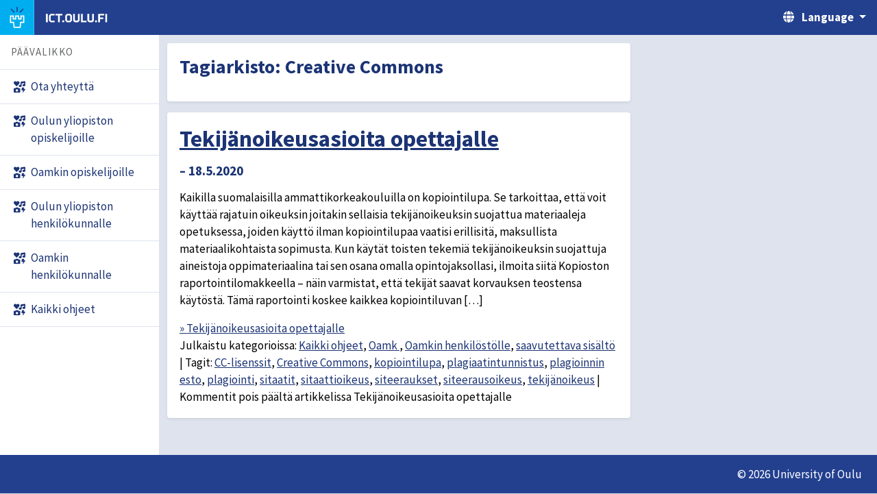

--- FILE ---
content_type: text/html; charset=UTF-8
request_url: https://ict.oulu.fi/tag/creative-commons/
body_size: 26038
content:
  <!DOCTYPE html>
<!--<html lang="en" data-theme-primary="blue" data-theme-accent="cyan"><head><meta http-equiv="Content-Type" content="text/html; charset=UTF-8">-->
<!--<html lang="en" data-theme-primary="magenta" data-theme-accent="cyan">-->
<html lang="en" data-theme-primary="blue" data-theme-accent="cyan">
<head>
    <meta http-equiv="Content-Type" content="text/html; charset=UTF-8">

    <meta name="viewport" content="width=device-width, initial-scale=1, shrink-to-fit=no">
    <meta name="csrf-token" value="72355cf931c5604746c65ec406b52bfd2b30b7eb">

    <link href="https://ict.oulu.fi/wp-content/themes/ict-oulu-fi/style.css" rel="stylesheet">
    <link href="https://ict.oulu.fi/wp-content/themes/ict-oulu-fi/style2.css" rel="stylesheet">

    <script src="https://ict.oulu.fi/wp-content/themes/ict-oulu-fi/script2.js"></script>

    <link rel="apple-touch-icon" sizes="180x180" href="https://ict.oulu.fi/wp-content/themes/ict-oulu-fi/favicon/apple-touch-icon.png">
    <link rel="icon" type="image/png" sizes="32x32" href="https://ict.oulu.fi/wp-content/themes/ict-oulu-fi/favicon/favicon-32x32.png">
    <link rel="icon" type="image/png" sizes="16x16" href="https://ict.oulu.fi/wp-content/themes/ict-oulu-fi/favicon/favicon-16x16.png">
    <link rel="manifest" href="https://ict.oulu.fi/wp-content/themes/ict-oulu-fi/favicon/site.webmanifest">
    <link rel="shortcut icon" href="https://ict.oulu.fi/wp-content/themes/ict-oulu-fi/favicon/favicon.ico">
    <meta name="msapplication-TileColor" content="#2d89ef">
    <meta name="msapplication-config" content="https://ict.oulu.fi/wp-content/themes/ict-oulu-fi/favicon/browserconfig.xml">
    <meta name="theme-color" content="#ffffff">

    <!-- Google Fonts: Source Sans Pro -->
    <link href="https://fonts.googleapis.com/css?family=Source+Sans+Pro:400,400i,700,700i&display=swap" rel="stylesheet">

    <!-- select2 -->
    <link href="https://cdn.jsdelivr.net/npm/select2@4.1.0-rc.0/dist/css/select2.min.css" rel="stylesheet" />
    <link rel="stylesheet" href="https://cdn.jsdelivr.net/npm/@ttskch/select2-bootstrap4-theme@x.x.x/dist/select2-bootstrap4.min.css">
    <script src="https://cdn.jsdelivr.net/npm/select2@4.1.0-rc.0/dist/js/select2.min.js"></script>
	 
    <title>ict.oulu.fi | Creative Commons</title>

</head>

<body>

<a class="skippy sr-only sr-only-focusable bg-primary" href="#content">
    <span class="skippy-text">Skip to content</span>
</a>

<header class="app-header bg-primary">
    <div class="app-header__segment segment--start d-flex flex-shrink-1">
        <div class="app-header__nav d-xl-none">
            <button id="sidebar-button" class="app-header__btn btn--nav" data-toggle="collapse" data-target="#app-sidebar" aria-haspopup="true" aria-expanded="false" aria-controls="app-sidebar"
                    aria-labelledby="app-header__nav-label">
                <span class="btn__indicator d-inline-block">
                    <i class="icon fas fa-bars" aria-hidden="true"></i>
                    <i class="icon fas fa-times" aria-hidden="true"></i>
                </span>
                <span class="d-none d-md-inline-block ml-2" aria-hidden="true" id="app-header__nav-label">Menu</span>
            </button>
        </div>
        <div class="app-header__logo">
            <a class="app-header__btn btn--logo d-flex p-0" href="https://ict.oulu.fi">
                <div class="app-header__logo-part logo-part--tower">
                    <span class="sr-only">University of Oulu</span>
                    <svg xmlns="http://www.w3.org/2000/svg" viewBox="0 0 100 100" width="36" height="36">
                        <path fill="var(--color-logo-ray)" d="M82.154 11.275L78.247 7.37l-.356.356-16.46 16.46 3.907 3.906z"></path>
                        <path fill="var(--color-logo-ray)" d="M34.658 28.091l3.907-3.906L21.748 7.369l-3.906 3.906.357.357z"></path>
                        <path fill="var(--color-logo-ray)" d="M47.12 0v23.781h5.526V0z"></path>
                        <path fill="var(--color-logo-tower)"
                              d="M65.556 40.344V53.87h-5.838V40.344h-19.44V53.87H34.44V40.344H15v35.117h15.154l2.661 23.913h34.366l2.662-23.913h15.153V40.344h-19.44zm-7.62 19.22H71.25V46.038h8.052v23.727H64.747L62.085 93.68H37.911L35.25 69.766H20.695V46.04h8.05v13.524h17.228V46.04h8.05v13.524h3.913z"></path>
                    </svg>
                </div>
                <div class="app-header__logo-part logo-part--appname">
                    <span class="sr-only">ict.oulu.fi</span>
                    <!--
                    <div class="app-header__logotext logotext--mobile">
                        <svg xmlns="http://www.w3.org/2000/svg" xmlns:xlink="http://www.w3.org/1999/xlink" width="574.9200000000001" height="72.00000000000001" viewBox="0 0 574.9200000000001 72.00000000000001"
                             role="presentation">
                            <path fill="var(--color-logo-text)" stroke=""
                                  d="M30.82 5.04L30.82 40.68L27.94 43.56L16.49 43.56L13.54 40.68L13.54 5.04L3.67 5.04L3.67 45.07L12.60 54.00L31.75 54.00L40.68 45.07L40.68 5.04ZM57.74 20.45L77.76 54.00L88.70 54.00L88.70 5.04L78.84 5.04L79.34 38.59L59.33 5.04L48.38 5.04L48.38 54.00L58.25 54.00ZM96.98 5.04L96.98 54.00L106.85 54.00L106.85 5.04ZM114.34 13.97L114.34 45.07L123.26 54.00L142.92 54.00L151.85 45.07L151.85 13.97L142.92 5.04L123.26 5.04ZM141.98 41.83L138.74 45.07L127.44 45.07L124.20 41.83L124.20 17.21L127.44 13.97L138.74 13.97L141.98 17.21ZM185.98 5.04L185.98 40.68L183.10 43.56L171.65 43.56L168.70 40.68L168.70 5.04L158.83 5.04L158.83 45.07L167.76 54.00L186.91 54.00L195.84 45.07L195.84 5.04ZM203.54 5.04L203.54 54.00L234.65 54.00L234.65 45.07L213.41 45.07L213.41 5.04ZM267.12 5.04L267.12 40.68L264.24 43.56L252.79 43.56L249.84 40.68L249.84 5.04L239.98 5.04L239.98 45.07L248.90 54.00L268.06 54.00L276.98 45.07L276.98 5.04ZM302.47 5.04L302.47 54.00L312.34 54.00L312.34 5.04ZM329.90 20.45L349.92 54.00L360.86 54.00L360.86 5.04L351 5.04L351.50 38.59L331.49 5.04L320.54 5.04L320.54 54.00L330.41 54.00ZM369 5.04L369 54.00L378.86 54.00L378.86 34.92L397.44 34.92L397.44 25.99L378.86 25.99L378.86 13.97L402.98 13.97L402.98 5.04ZM408.82 13.97L408.82 45.07L417.74 54.00L437.40 54.00L446.33 45.07L446.33 13.97L437.40 5.04L417.74 5.04ZM436.46 41.83L433.22 45.07L421.92 45.07L418.68 41.83L418.68 17.21L421.92 13.97L433.22 13.97L436.46 17.21ZM487.08 5.04L461.45 5.04L452.88 13.61L452.88 25.49L457.92 30.53L477.14 36.14L477.94 36.94L477.94 42.19L475.06 45.07L452.88 45.07L452.88 54.00L479.23 54.00L487.80 45.43L487.80 33.26L482.76 28.22L463.54 22.61L462.74 21.82L462.74 16.85L465.62 13.97L487.08 13.97ZM535.82 5.04L524.74 5.04L512.42 28.87L512.14 28.87L499.82 5.04L488.74 5.04L507.10 38.59L507.10 54.00L517.46 54.00L517.46 38.59ZM571.97 5.04L546.34 5.04L537.77 13.61L537.77 25.49L542.81 30.53L562.03 36.14L562.82 36.94L562.82 42.19L559.94 45.07L537.77 45.07L537.77 54.00L564.12 54.00L572.69 45.43L572.69 33.26L567.65 28.22L548.42 22.61L547.63 21.82L547.63 16.85L550.51 13.97L571.97 13.97Z"></path>
                        </svg>
                        <svg xmlns="http://www.w3.org/2000/svg" xmlns:xlink="http://www.w3.org/1999/xlink" width="574.9200000000001" height="72.00000000000001" viewBox="0 0 574.9200000000001 72.00000000000001"
                             role="presentation">
                            <path fill="var(--color-logo-text)" stroke=""
                                  d="M1.87 13.97L16.27 13.97L16.27 54.00L26.14 54.00L26.14 13.97L40.54 13.97L40.54 5.04L1.87 5.04ZM46.44 5.04L46.44 54.00L56.30 54.00L56.30 33.48L75.53 33.48L75.53 54.00L85.39 54.00L85.39 5.04L75.53 5.04L75.53 24.55L56.30 24.55L56.30 5.04ZM93.46 5.04L93.46 54.00L128.52 54.00L128.52 45.07L103.32 45.07L103.32 33.48L122.98 33.48L122.98 24.55L103.32 24.55L103.32 13.97L128.52 13.97L128.52 5.04ZM166.75 48.10L175.82 18.29L175.82 54.00L185.69 54.00L185.69 5.04L169.20 5.04L160.78 35.21L152.35 5.04L135.86 5.04L135.86 54.00L145.73 54.00L145.73 18.29L154.80 48.10ZM193.75 5.04L193.75 54.00L228.82 54.00L228.82 45.07L203.62 45.07L203.62 33.48L223.27 33.48L223.27 24.55L203.62 24.55L203.62 13.97L228.82 13.97L228.82 5.04ZM253.80 5.04L253.80 54.00L281.88 54.00L290.81 45.07L290.81 13.97L281.88 5.04ZM280.94 41.83L277.70 45.07L263.66 45.07L263.66 13.97L277.70 13.97L280.94 17.21ZM298.15 5.04L298.15 54.00L333.22 54.00L333.22 45.07L308.02 45.07L308.02 33.48L327.67 33.48L327.67 24.55L308.02 24.55L308.02 13.97L333.22 13.97L333.22 5.04ZM371.45 48.10L380.52 18.29L380.52 54.00L390.38 54.00L390.38 5.04L373.90 5.04L365.47 35.21L357.05 5.04L340.56 5.04L340.56 54.00L350.42 54.00L350.42 18.29L359.50 48.10ZM397.73 13.97L397.73 45.07L406.66 54.00L426.31 54.00L435.24 45.07L435.24 13.97L426.31 5.04L406.66 5.04ZM425.38 41.83L422.14 45.07L410.83 45.07L407.59 41.83L407.59 17.21L410.83 13.97L422.14 13.97L425.38 17.21Z"></path>
                        </svg>
                    </div>
                    <div class="app-header__logotext logotext--desktop">
                        <svg xmlns="http://www.w3.org/2000/svg" xmlns:xlink="http://www.w3.org/1999/xlink" width="1030.392" height="72.00000000000001" viewBox="0 0 1030.392 72.00000000000001" role="presentation">
                            <path fill="var(--color-logo-text)" stroke=""
                                  d="M30.82 5.04L30.82 40.68L27.94 43.56L16.49 43.56L13.54 40.68L13.54 5.04L3.67 5.04L3.67 45.07L12.60 54.00L31.75 54.00L40.68 45.07L40.68 5.04ZM57.74 20.45L77.76 54.00L88.70 54.00L88.70 5.04L78.84 5.04L79.34 38.59L59.33 5.04L48.38 5.04L48.38 54.00L58.25 54.00ZM96.98 5.04L96.98 54.00L106.85 54.00L106.85 5.04ZM114.34 13.97L114.34 45.07L123.26 54.00L142.92 54.00L151.85 45.07L151.85 13.97L142.92 5.04L123.26 5.04ZM141.98 41.83L138.74 45.07L127.44 45.07L124.20 41.83L124.20 17.21L127.44 13.97L138.74 13.97L141.98 17.21ZM185.98 5.04L185.98 40.68L183.10 43.56L171.65 43.56L168.70 40.68L168.70 5.04L158.83 5.04L158.83 45.07L167.76 54.00L186.91 54.00L195.84 45.07L195.84 5.04ZM203.54 5.04L203.54 54.00L234.65 54.00L234.65 45.07L213.41 45.07L213.41 5.04ZM267.12 5.04L267.12 40.68L264.24 43.56L252.79 43.56L249.84 40.68L249.84 5.04L239.98 5.04L239.98 45.07L248.90 54.00L268.06 54.00L276.98 45.07L276.98 5.04ZM302.47 5.04L302.47 54.00L312.34 54.00L312.34 5.04ZM329.90 20.45L349.92 54.00L360.86 54.00L360.86 5.04L351 5.04L351.50 38.59L331.49 5.04L320.54 5.04L320.54 54.00L330.41 54.00ZM369 5.04L369 54.00L378.86 54.00L378.86 34.92L397.44 34.92L397.44 25.99L378.86 25.99L378.86 13.97L402.98 13.97L402.98 5.04ZM408.82 13.97L408.82 45.07L417.74 54.00L437.40 54.00L446.33 45.07L446.33 13.97L437.40 5.04L417.74 5.04ZM436.46 41.83L433.22 45.07L421.92 45.07L418.68 41.83L418.68 17.21L421.92 13.97L433.22 13.97L436.46 17.21ZM487.08 5.04L461.45 5.04L452.88 13.61L452.88 25.49L457.92 30.53L477.14 36.14L477.94 36.94L477.94 42.19L475.06 45.07L452.88 45.07L452.88 54.00L479.23 54.00L487.80 45.43L487.80 33.26L482.76 28.22L463.54 22.61L462.74 21.82L462.74 16.85L465.62 13.97L487.08 13.97ZM535.82 5.04L524.74 5.04L512.42 28.87L512.14 28.87L499.82 5.04L488.74 5.04L507.10 38.59L507.10 54.00L517.46 54.00L517.46 38.59ZM571.97 5.04L546.34 5.04L537.77 13.61L537.77 25.49L542.81 30.53L562.03 36.14L562.82 36.94L562.82 42.19L559.94 45.07L537.77 45.07L537.77 54.00L564.12 54.00L572.69 45.43L572.69 33.26L567.65 28.22L548.42 22.61L547.63 21.82L547.63 16.85L550.51 13.97L571.97 13.97ZM593.71 13.97L608.11 13.97L608.11 54.00L617.98 54.00L617.98 13.97L632.38 13.97L632.38 5.04L593.71 5.04ZM638.28 5.04L638.28 54.00L648.14 54.00L648.14 33.48L667.37 33.48L667.37 54.00L677.23 54.00L677.23 5.04L667.37 5.04L667.37 24.55L648.14 24.55L648.14 5.04ZM685.30 5.04L685.30 54.00L720.36 54.00L720.36 45.07L695.16 45.07L695.16 33.48L714.82 33.48L714.82 24.55L695.16 24.55L695.16 13.97L720.36 13.97L720.36 5.04ZM758.59 48.10L767.66 18.29L767.66 54.00L777.53 54.00L777.53 5.04L761.04 5.04L752.62 35.21L744.19 5.04L727.70 5.04L727.70 54.00L737.57 54.00L737.57 18.29L746.64 48.10ZM785.59 5.04L785.59 54.00L820.66 54.00L820.66 45.07L795.46 45.07L795.46 33.48L815.11 33.48L815.11 24.55L795.46 24.55L795.46 13.97L820.66 13.97L820.66 5.04ZM845.64 5.04L845.64 54.00L873.72 54.00L882.65 45.07L882.65 13.97L873.72 5.04ZM872.78 41.83L869.54 45.07L855.50 45.07L855.50 13.97L869.54 13.97L872.78 17.21ZM889.99 5.04L889.99 54.00L925.06 54.00L925.06 45.07L899.86 45.07L899.86 33.48L919.51 33.48L919.51 24.55L899.86 24.55L899.86 13.97L925.06 13.97L925.06 5.04ZM963.29 48.10L972.36 18.29L972.36 54.00L982.22 54.00L982.22 5.04L965.74 5.04L957.31 35.21L948.89 5.04L932.40 5.04L932.40 54.00L942.26 54.00L942.26 18.29L951.34 48.10ZM989.57 13.97L989.57 45.07L998.50 54.00L1018.15 54.00L1027.08 45.07L1027.08 13.97L1018.15 5.04L998.50 5.04ZM1017.22 41.83L1013.98 45.07L1002.67 45.07L999.43 41.83L999.43 17.21L1002.67 13.97L1013.98 13.97L1017.22 17.21Z"></path>
                        </svg>
                    </div>
                    -->

                    <div class="app-header__logotext logotext--mobile">
                        <svg xmlns="http://www.w3.org/2000/svg" xmlns:xlink="http://www.w3.org/1999/xlink" width="355.32000000000005" height="72.00000000000001" viewbox="0 0 355.32000000000005 72.00000000000001"
                             role="presentation">
                            <path fill="var(--color-logo-text)" stroke=""
                                  d="M4.18 5.04L4.18 54.00L14.04 54.00L14.04 5.04ZM31.39 17.21L34.63 13.97L53.78 13.97L53.78 5.04L30.46 5.04L21.53 13.97L21.53 45.07L30.46 54.00L53.78 54.00L53.78 45.07L34.63 45.07L31.39 41.83ZM58.32 13.97L72.72 13.97L72.72 54.00L82.58 54.00L82.58 13.97L96.98 13.97L96.98 5.04L58.32 5.04ZM105.12 54.00L107.64 51.48L107.64 45.43L105.12 42.91L99.07 42.91L96.55 45.43L96.55 51.48L99.07 54.00ZM113.69 13.97L113.69 45.07L122.62 54.00L142.27 54.00L151.20 45.07L151.20 13.97L142.27 5.04L122.62 5.04ZM141.34 41.83L138.10 45.07L126.79 45.07L123.55 41.83L123.55 17.21L126.79 13.97L138.10 13.97L141.34 17.21ZM185.33 5.04L185.33 40.68L182.45 43.56L171.00 43.56L168.05 40.68L168.05 5.04L158.18 5.04L158.18 45.07L167.11 54.00L186.26 54.00L195.19 45.07L195.19 5.04ZM202.90 5.04L202.90 54.00L234.00 54.00L234.00 45.07L212.76 45.07L212.76 5.04ZM266.47 5.04L266.47 40.68L263.59 43.56L252.14 43.56L249.19 40.68L249.19 5.04L239.33 5.04L239.33 45.07L248.26 54.00L267.41 54.00L276.34 45.07L276.34 5.04ZM291.31 54.00L293.83 51.48L293.83 45.43L291.31 42.91L285.26 42.91L282.74 45.43L282.74 51.48L285.26 54.00ZM300.60 5.04L300.60 54.00L310.46 54.00L310.46 34.92L329.04 34.92L329.04 25.99L310.46 25.99L310.46 13.97L334.58 13.97L334.58 5.04ZM341.28 5.04L341.28 54.00L351.14 54.00L351.14 5.04Z"></path>
                        </svg>
                    </div>
                    <div class="app-header__logotext logotext--desktop">
                        <svg xmlns="http://www.w3.org/2000/svg" xmlns:xlink="http://www.w3.org/1999/xlink" width="372.96000000000004" height="72.00000000000001" viewbox="0 0 372.96000000000004 72.00000000000001"
                             role="presentation">
                            <path fill="var(--color-logo-text)" stroke=""
                                  d="M4.18 5.04L4.18 54.00L14.04 54.00L14.04 5.04ZM31.39 17.21L34.63 13.97L53.78 13.97L53.78 5.04L30.46 5.04L21.53 13.97L21.53 45.07L30.46 54.00L53.78 54.00L53.78 45.07L34.63 45.07L31.39 41.83ZM58.32 13.97L72.72 13.97L72.72 54.00L82.58 54.00L82.58 13.97L96.98 13.97L96.98 5.04L58.32 5.04ZM105.12 54.00L107.64 51.48L107.64 45.43L105.12 42.91L99.07 42.91L96.55 45.43L96.55 51.48L99.07 54.00ZM113.69 13.97L113.69 45.07L122.62 54.00L142.27 54.00L151.20 45.07L151.20 13.97L142.27 5.04L122.62 5.04ZM141.34 41.83L138.10 45.07L126.79 45.07L123.55 41.83L123.55 17.21L126.79 13.97L138.10 13.97L141.34 17.21ZM185.33 5.04L185.33 40.68L182.45 43.56L171.00 43.56L168.05 40.68L168.05 5.04L158.18 5.04L158.18 45.07L167.11 54.00L186.26 54.00L195.19 45.07L195.19 5.04ZM202.90 5.04L202.90 54.00L234.00 54.00L234.00 45.07L212.76 45.07L212.76 5.04ZM266.47 5.04L266.47 40.68L263.59 43.56L252.14 43.56L249.19 40.68L249.19 5.04L239.33 5.04L239.33 45.07L248.26 54.00L267.41 54.00L276.34 45.07L276.34 5.04ZM291.31 54.00L293.83 51.48L293.83 45.43L291.31 42.91L285.26 42.91L282.74 45.43L282.74 51.48L285.26 54.00ZM300.60 5.04L300.60 54.00L310.46 54.00L310.46 34.92L329.04 34.92L329.04 25.99L310.46 25.99L310.46 13.97L334.58 13.97L334.58 5.04ZM341.28 5.04L341.28 54.00L351.14 54.00L351.14 5.04Z"></path>
                        </svg>
                    </div>

                </div>
            </a>
        </div>
    </div>
    <div class="app-header__segment segment--end d-flex flex-shrink-0">
        <nav class="app-header__language dropdown flex-shrink-0">
            <button id="app-header__btn--language" class="app-header__btn btn--language dropdown-toggle" data-toggle="dropdown" aria-haspopup="true" aria-expanded="false" aria-labelledby="app-header__language-label">
                <i class="icon fas fa-globe" aria-hidden="true"></i>
                <span class="d-none d-md-inline-block ml-2" aria-hidden="true" id="app-header__language-label">Language</span>
            </button>
            <div class="dropdown-menu dropdown-menu-right" aria-labelledby="app-header__btn--language">
                                                    <a class="dropdown-item" href="https://ict.oulu.fi/tag/creative-commons?tag=creative-commons&lang=fi"><i class="icon fas fa-check-circle text-primary" aria-hidden="true"></i> Suomeksi</a>
                    <a class="dropdown-item" href="https://ict.oulu.fi/tag/creative-commons?tag=creative-commons&lang=en"><i class="icon far fa-circle text-primary" aria-hidden="true"></i> In English</a>
                            </div>
        </nav>
        <!--
        <div class="app-header__user dropdown flex-shrink-0">
            <button id="app-header__btn--user" class="app-header__btn btn--user dropdown-toggle" data-toggle="dropdown" aria-haspopup="true" aria-expanded="false" aria-labelledby="app-header__btn--user-label">
                <i class="icon fas fa-user" aria-hidden="true"></i>
                <span class="d-none d-md-inline-block ml-2" aria-hidden="true" id="app-header__btn--user-label">Login</span>
            </button>
            <div class="dropdown-menu dropdown-menu-right" aria-labelledby="app-header__btn--user">
                <a class="dropdown-item" href="https://lime.oulu.fi/uo-theme-demo/guidelines#0">Action</a>
                <a class="dropdown-item" href="https://lime.oulu.fi/uo-theme-demo/guidelines#0">Another action</a>
                <h6 class="dropdown-header">Dropdown header</h6>
                <a class="dropdown-item" href="https://lime.oulu.fi/uo-theme-demo/guidelines#0">Something else here</a>
            </div>
        </div>
        -->
    </div>
</header>

<div class="app">
    <div class="app-wrap">

        <nav class="app-sidebar collapse d-lg-block" id="app-sidebar">
            <div class="app-sidebar__content">
                <section>
                    <h3 class="text-menu-header">Päävalikko</h3>
                    <ul class="nav flex-column">
                        
         <li class="nav-item">
            <a class="nav-link" aria-current="false" href="https://ict.oulu.fi">
                <i class="icon fas fa-icons" aria-hidden="true"></i>
                <span>Ota yhteyttä</span>
            </a>
        </li>
        
        <li class="nav-item">
            <a class="nav-link" aria-current="false" href="https://ict.oulu.fi/unioulu-students/">
                <i class="icon fas fa-icons" aria-hidden="true"></i>
                <span>Oulun yliopiston opiskelijoille</span>
            </a>
        </li>
        
        <li class="nav-item">
            <a class="nav-link" aria-current="false" href="https://ict.oulu.fi/opiskelijoille/">
                <i class="icon fas fa-icons" aria-hidden="true"></i>
                <span>Oamkin opiskelijoille</span>
            </a>
        </li>
        
        <li class="nav-item">
            <a class="nav-link" aria-current="false" href="https://ict.oulu.fi/unioulu-staff/">
                <i class="icon fas fa-icons" aria-hidden="true"></i>
                <span>Oulun yliopiston henkilökunnalle</span>
            </a>
        </li>
        
        <li class="nav-item">
            <a class="nav-link" aria-current="false" href="https://ict.oulu.fi/henkilokunta/">
                <i class="icon fas fa-icons" aria-hidden="true"></i>
                <span>Oamkin henkilökunnalle</span>
            </a>
        </li>
        
        <li class="nav-item">
            <a class="nav-link" aria-current="false" href="https://ict.oulu.fi/it/it/">
                <i class="icon fas fa-icons" aria-hidden="true"></i>
                <span>Kaikki ohjeet</span>
            </a>
        </li>
                            </ul>
                </section>
            </div>
        </nav>

        <div class="app-content" id="content">

            <!--
            <div class="app-titlebar d-flex align-items-center justify-content-between flex-wrap">
                <h1 class="app-titlebar__title m-0">ict.oulu.fi | Creative Commons</h1>
<!--
                <button type="button" class="breadcrumb-toggle d-md-none" data-toggle="collapse" data-target="#breadcrumb-wrap" aria-haspopup="true" aria-expanded="false" aria-controls="breadcrumb-wrap"
                        aria-label="Breadcrumbs">
        <span class="indicator">
            <i class="icon fas fa-ellipsis-v" aria-hidden="true"></i>
            <i class="icon fas fa-times" aria-hidden="true"></i>
        </span>
                </button>
                <nav aria-label="Breadcrumbs" id="breadcrumb-wrap" class="breadcrumb-wrap collapse d-md-block">
                    <ol class="breadcrumb">
                        <li class="breadcrumb-item"><a href="https://lime.oulu.fi/home">Home</a></li>
                        <li class="breadcrumb-item active" aria-current="page">Guidelines</li>
                    </ol>
                </nav>
-->
            <!--            </div>-->

            <div class="app-canvas">


                <!--                <div class="container mw-text">-->
                <div class="container-fluid">

                    <!-- CONTENT STARTS -->



    <div class="mw-text">

        <div class="card">
            <div class="card-body">


                    <h2>Tagiarkisto: <span>Creative Commons</span></h2>


            </div>
        </div>

        
            <div class="card mt-3">
                <div class="card-body">

                        <h1 class="newstitle"><a href="https://ict.oulu.fi/14534/">Tekijänoikeusasioita opettajalle</a></h1>
                        <h4 class="newstime">&ndash; 18.5.2020</h4>
                        <div class="entry-content">
                            <p>Kaikilla suomalaisilla ammattikorkeakouluilla on kopiointilupa. Se tarkoittaa, että voit käyttää rajatuin oikeuksin joitakin sellaisia tekijänoikeuksin suojattua materiaaleja opetuksessa, joiden käyttö ilman kopiointilupaa vaatisi erillisitä, maksullista materiaalikohtaista sopimusta. Kun käytät toisten tekemiä tekijänoikeuksin suojattuja aineistoja oppimateriaalina tai sen osana omalla opintojaksollasi, ilmoita siitä Kopioston raportointilomakkeella &#8211; näin varmistat, että tekijät saavat korvauksen teostensa käytöstä. Tämä raportointi koskee kaikkea kopiointiluvan [&hellip;]</p>
                            <a href="https://ict.oulu.fi/14534/">&raquo; Tekijänoikeusasioita opettajalle</a>

                            
                                <div class="entry-utility">
                                <span class="cat-links"><span
                                            class="entry-utility-prep entry-utility-prep-cat-links">Julkaistu kategorioissa: </span><a href="https://ict.oulu.fi/it/it/" rel="category tag">Kaikki ohjeet</a>, <a href="https://ict.oulu.fi/it/it/oamk/" rel="category tag">Oamk </a>, <a href="https://ict.oulu.fi/it/it/oamk/staff/" rel="category tag">Oamkin henkilöstölle</a>, <a href="https://ict.oulu.fi/it/accessible/" rel="category tag">saavutettava sisältö</a></span>
                                    <span class="meta-sep"> | </span>
                                    <span class="tag-links"><span class="entry-utility-prep entry-utility-prep-tag-links">Tagit: </span><a href="https://ict.oulu.fi/tag/cc-lisenssit/" rel="tag">CC-lisenssit</a>, <a href="https://ict.oulu.fi/tag/creative-commons/" rel="tag">Creative Commons</a>, <a href="https://ict.oulu.fi/tag/kopiointilupa/" rel="tag">kopiointilupa</a>, <a href="https://ict.oulu.fi/tag/plagiaatintunnistus/" rel="tag">plagiaatintunnistus</a>, <a href="https://ict.oulu.fi/tag/plagioinnin-esto/" rel="tag">plagioinnin esto</a>, <a href="https://ict.oulu.fi/tag/plagiointi/" rel="tag">plagiointi</a>, <a href="https://ict.oulu.fi/tag/sitaatit/" rel="tag">sitaatit</a>, <a href="https://ict.oulu.fi/tag/sitaattioikeus/" rel="tag">sitaattioikeus</a>, <a href="https://ict.oulu.fi/tag/siteeraukset/" rel="tag">siteeraukset</a>, <a href="https://ict.oulu.fi/tag/siteerausoikeus/" rel="tag">siteerausoikeus</a>, <a href="https://ict.oulu.fi/tag/tekijanoikeus/" rel="tag">tekijänoikeus</a></span>
						<span class="meta-sep">|</span>
                                    <span class="comments-link"><span>Kommentit pois päältä<span class="screen-reader-text"> artikkelissa Tekijänoikeusasioita opettajalle</span></span></span>
                                                                    </div><!-- #entry-utility -->

                            
                    </div>
                </div>
            </div>

        
        
    </div>


<!-- CONTENT ENDS-->
</div>



</div>

</div>

</div>

<footer class="app-footer bg-primary">
    <div class="container-fluid">
        <div class="p-3 clearfix">
            <p class="float-right my-0">© 2026 University of Oulu</p>
        </div>
    </div>
</footer>

</div>




</body></html>